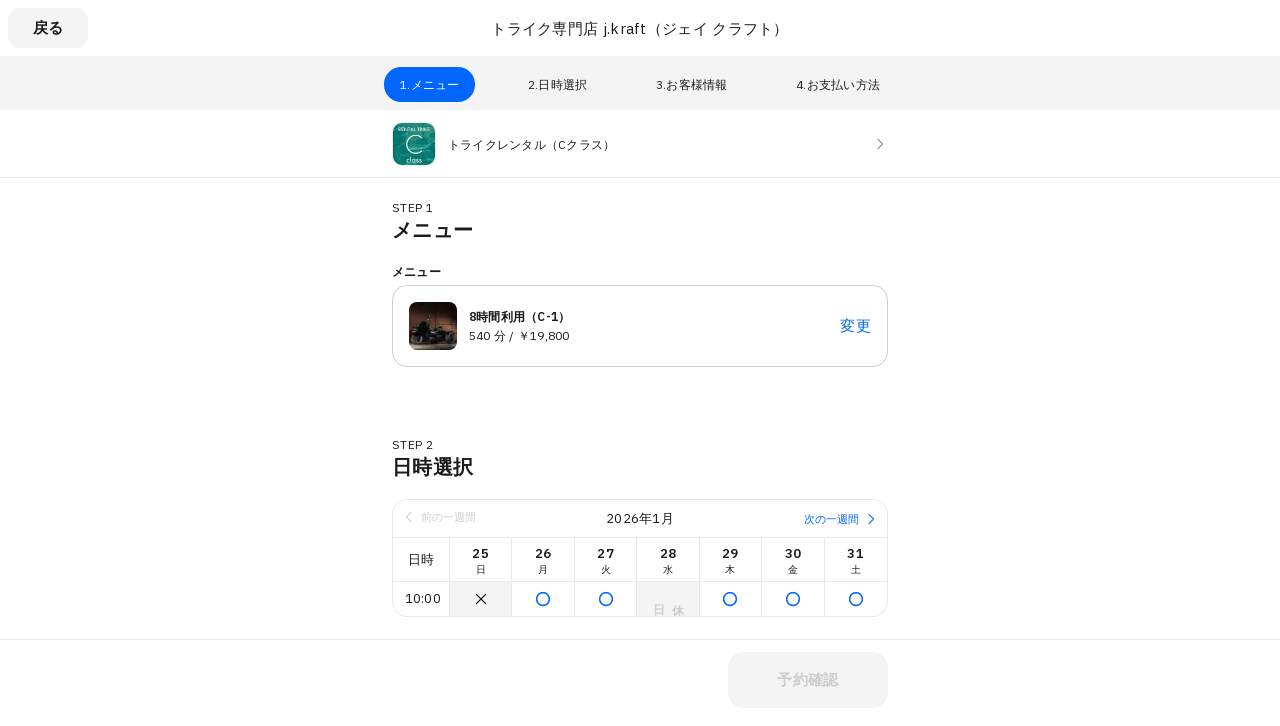

--- FILE ---
content_type: text/html; charset=utf-8
request_url: https://coubic.com/j-kraft/4546662/book/course_type?courseId=547950
body_size: 11428
content:
<!DOCTYPE html><html lang="ja"><head><meta charSet="utf-8"/><meta name="viewport" content="width=device-width, initial-scale=1.0, maximum-scale=1.0, user-scalable=no"/><title>トライクレンタル（Cクラス）</title><meta content="noindex, follow, noarchive" name="robots"/><meta name="keywords" content="予約, クービック, かんたん予約, ストアーズ, STORES"/><meta name="description" content="当店の人気レンタルメニューです。ビッグスクータートライクのレンタルです。 ※ヘルメットの着用義務はありませんが、安全のために着用を推奨しております。 オプション料金（現地払い） 【回送料】 草津市内（20km以内）5,400円..."/><meta property="og:site_name" content="トライクレンタル（Cクラス）"/><meta property="og:type" content="website"/><meta property="og:description" content="当店の人気レンタルメニューです。ビッグスクータートライクのレンタルです。 ※ヘルメットの着用義務はありませんが、安全のために着用を推奨しております。 オプション料金（現地払い） 【回送料】 草津市内（20km以内）5,400円..."/><meta property="og:image" content="https://coubic-images.s3.ap-northeast-1.amazonaws.com/resources/4546662/square_e1ecf8c2.jpg"/><meta name="twitter:card" content="summary"/><meta name="twitter:title" content="トライクレンタル（Cクラス）"/><meta name="twitter:description" content="当店の人気レンタルメニューです。ビッグスクータートライクのレンタルです。 ※ヘルメットの着用義務はありませんが、安全のために着用を推奨しております。 オプション料金（現地払い） 【回送料】 草津市内（20km以内）5,400円..."/><meta name="twitter:image" content="https://coubic-images.s3.ap-northeast-1.amazonaws.com/resources/4546662/square_e1ecf8c2.jpg"/><link href="https://coubic.com/j-kraft/4546662" rel="canonical"/><link rel="icon" type="imae/x-icon" href="https://coubic-images.s3.ap-northeast-1.amazonaws.com/favicon_images/image/1894/34adcc.png"/><link rel="shortcut icon" href="https://coubic-images.s3.ap-northeast-1.amazonaws.com/favicon_images/image/1894/34adcc.png"/><meta name="next-head-count" content="17"/><script>
    window.gtmDataLayer = window.gtmDataLayer || [];
    function gtag(){gtmDataLayer.push(arguments);}
  </script><script>
      (function(w,d,s,l,i){w[l]=w[l]||[];w[l].push({'gtm.start':new Date().getTime(),event:'gtm.js'});
      var f=d.getElementsByTagName(s)[0],j=d.createElement(s),dl=l!='dataLayer'?'&l='+l:'';j.async=true;
      j.src='https://www.googletagmanager.com/gtm.js?id='+i+dl+'&gtm_auth=CXsKrbmeizWaaDt3OQhenA&gtm_preview=env-2&gtm_cookies_win=x';
      f.parentNode.insertBefore(j,f);})(window,document,'script','gtmDataLayer','GTM-MHRX774');
      </script><script>
      (function(w,d,s,l,i){w[l]=w[l]||[];w[l].push({'gtm.start':new Date().getTime(),event:'gtm.js'});
      var f=d.getElementsByTagName(s)[0],j=d.createElement(s),dl=l!='dataLayer'?'&l='+l:'';j.async=true;
      j.src='https://www.googletagmanager.com/gtm.js?id='+i+dl+'&gtm_auth=ppK0fcQWXybVZcdICBq2MA&gtm_preview=env-2&gtm_cookies_win=x';
      f.parentNode.insertBefore(j,f);})(window,document,'script','gtmDataLayer','GTM-WS64FTM');
      </script><link rel="preconnect" href="https://fonts.gstatic.com" crossorigin /><link rel="preload" href="https://assets.coubic.com/_next/static/css/570c0758b269e9d0.css" as="style"/><link rel="stylesheet" href="https://assets.coubic.com/_next/static/css/570c0758b269e9d0.css" data-n-g=""/><link rel="preload" href="https://assets.coubic.com/_next/static/css/db093e4beda0daac.css" as="style"/><link rel="stylesheet" href="https://assets.coubic.com/_next/static/css/db093e4beda0daac.css" data-n-p=""/><link rel="preload" href="https://assets.coubic.com/_next/static/css/848a5ceed2039117.css" as="style"/><link rel="stylesheet" href="https://assets.coubic.com/_next/static/css/848a5ceed2039117.css" data-n-p=""/><noscript data-n-css=""></noscript><script defer="" nomodule="" src="https://assets.coubic.com/_next/static/chunks/polyfills-42372ed130431b0a.js"></script><script src="https://js.stripe.com/v3/" defer="" data-nscript="beforeInteractive"></script><script src="https://assets.coubic.com/_next/static/chunks/webpack-9f460e5477ea847a.js" defer=""></script><script src="https://assets.coubic.com/_next/static/chunks/framework-40461e51349ca8e7.js" defer=""></script><script src="https://assets.coubic.com/_next/static/chunks/main-dd2a2e756539b76b.js" defer=""></script><script src="https://assets.coubic.com/_next/static/chunks/pages/_app-e755416408010849.js" defer=""></script><script src="https://assets.coubic.com/_next/static/chunks/1664-f4497a47ed055eb5.js" defer=""></script><script src="https://assets.coubic.com/_next/static/chunks/2018-e861da6af028bec4.js" defer=""></script><script src="https://assets.coubic.com/_next/static/chunks/5159-22565a9ee296aa3a.js" defer=""></script><script src="https://assets.coubic.com/_next/static/chunks/3253-46c5343db8b01a93.js" defer=""></script><script src="https://assets.coubic.com/_next/static/chunks/9537-21f84dad8fa5d70f.js" defer=""></script><script src="https://assets.coubic.com/_next/static/chunks/4849-b6d51a92f9f98c57.js" defer=""></script><script src="https://assets.coubic.com/_next/static/chunks/5121-206fa7a132046be4.js" defer=""></script><script src="https://assets.coubic.com/_next/static/chunks/4567-7653f2fec6a441fd.js" defer=""></script><script src="https://assets.coubic.com/_next/static/chunks/6053-5a93322deac240e6.js" defer=""></script><script src="https://assets.coubic.com/_next/static/chunks/3883-f3270b2e7f57cca0.js" defer=""></script><script src="https://assets.coubic.com/_next/static/chunks/9291-27243bc53623d33f.js" defer=""></script><script src="https://assets.coubic.com/_next/static/chunks/8167-164e536193553720.js" defer=""></script><script src="https://assets.coubic.com/_next/static/chunks/5993-5a54d4fa98576db7.js" defer=""></script><script src="https://assets.coubic.com/_next/static/chunks/pages/%5BpublicId%5D/%5Bresource_id%5D/book/course_type/%5B%5B...slug%5D%5D-75f507c912b3ea8c.js" defer=""></script><script src="https://assets.coubic.com/_next/static/9JO1dkN7Jd_rluIgYm52I/_buildManifest.js" defer=""></script><script src="https://assets.coubic.com/_next/static/9JO1dkN7Jd_rluIgYm52I/_ssgManifest.js" defer=""></script><style data-href="https://fonts.googleapis.com/css2?family=IBM+Plex+Sans:wght@400;600&display=swap">@font-face{font-family:'IBM Plex Sans';font-style:normal;font-weight:400;font-stretch:normal;font-display:swap;src:url(https://fonts.gstatic.com/l/font?kit=zYXGKVElMYYaJe8bpLHnCwDKr932-G7dytD-Dmu1swZSAXcomDVmadSD6llzAw&skey=db4d85f0f9937532&v=v23) format('woff')}@font-face{font-family:'IBM Plex Sans';font-style:normal;font-weight:600;font-stretch:normal;font-display:swap;src:url(https://fonts.gstatic.com/l/font?kit=zYXGKVElMYYaJe8bpLHnCwDKr932-G7dytD-Dmu1swZSAXcomDVmadSDNF5zAw&skey=db4d85f0f9937532&v=v23) format('woff')}@font-face{font-family:'IBM Plex Sans';font-style:normal;font-weight:400;font-stretch:100%;font-display:swap;src:url(https://fonts.gstatic.com/s/ibmplexsans/v23/zYXzKVElMYYaJe8bpLHnCwDKr932-G7dytD-Dmu1syxTKYbSB4ZhRNU.woff2) format('woff2');unicode-range:U+0460-052F,U+1C80-1C8A,U+20B4,U+2DE0-2DFF,U+A640-A69F,U+FE2E-FE2F}@font-face{font-family:'IBM Plex Sans';font-style:normal;font-weight:400;font-stretch:100%;font-display:swap;src:url(https://fonts.gstatic.com/s/ibmplexsans/v23/zYXzKVElMYYaJe8bpLHnCwDKr932-G7dytD-Dmu1syxaKYbSB4ZhRNU.woff2) format('woff2');unicode-range:U+0301,U+0400-045F,U+0490-0491,U+04B0-04B1,U+2116}@font-face{font-family:'IBM Plex Sans';font-style:normal;font-weight:400;font-stretch:100%;font-display:swap;src:url(https://fonts.gstatic.com/s/ibmplexsans/v23/zYXzKVElMYYaJe8bpLHnCwDKr932-G7dytD-Dmu1syxdKYbSB4ZhRNU.woff2) format('woff2');unicode-range:U+0370-0377,U+037A-037F,U+0384-038A,U+038C,U+038E-03A1,U+03A3-03FF}@font-face{font-family:'IBM Plex Sans';font-style:normal;font-weight:400;font-stretch:100%;font-display:swap;src:url(https://fonts.gstatic.com/s/ibmplexsans/v23/zYXzKVElMYYaJe8bpLHnCwDKr932-G7dytD-Dmu1syxRKYbSB4ZhRNU.woff2) format('woff2');unicode-range:U+0102-0103,U+0110-0111,U+0128-0129,U+0168-0169,U+01A0-01A1,U+01AF-01B0,U+0300-0301,U+0303-0304,U+0308-0309,U+0323,U+0329,U+1EA0-1EF9,U+20AB}@font-face{font-family:'IBM Plex Sans';font-style:normal;font-weight:400;font-stretch:100%;font-display:swap;src:url(https://fonts.gstatic.com/s/ibmplexsans/v23/zYXzKVElMYYaJe8bpLHnCwDKr932-G7dytD-Dmu1syxQKYbSB4ZhRNU.woff2) format('woff2');unicode-range:U+0100-02BA,U+02BD-02C5,U+02C7-02CC,U+02CE-02D7,U+02DD-02FF,U+0304,U+0308,U+0329,U+1D00-1DBF,U+1E00-1E9F,U+1EF2-1EFF,U+2020,U+20A0-20AB,U+20AD-20C0,U+2113,U+2C60-2C7F,U+A720-A7FF}@font-face{font-family:'IBM Plex Sans';font-style:normal;font-weight:400;font-stretch:100%;font-display:swap;src:url(https://fonts.gstatic.com/s/ibmplexsans/v23/zYXzKVElMYYaJe8bpLHnCwDKr932-G7dytD-Dmu1syxeKYbSB4Zh.woff2) format('woff2');unicode-range:U+0000-00FF,U+0131,U+0152-0153,U+02BB-02BC,U+02C6,U+02DA,U+02DC,U+0304,U+0308,U+0329,U+2000-206F,U+20AC,U+2122,U+2191,U+2193,U+2212,U+2215,U+FEFF,U+FFFD}@font-face{font-family:'IBM Plex Sans';font-style:normal;font-weight:600;font-stretch:100%;font-display:swap;src:url(https://fonts.gstatic.com/s/ibmplexsans/v23/zYXzKVElMYYaJe8bpLHnCwDKr932-G7dytD-Dmu1syxTKYbSB4ZhRNU.woff2) format('woff2');unicode-range:U+0460-052F,U+1C80-1C8A,U+20B4,U+2DE0-2DFF,U+A640-A69F,U+FE2E-FE2F}@font-face{font-family:'IBM Plex Sans';font-style:normal;font-weight:600;font-stretch:100%;font-display:swap;src:url(https://fonts.gstatic.com/s/ibmplexsans/v23/zYXzKVElMYYaJe8bpLHnCwDKr932-G7dytD-Dmu1syxaKYbSB4ZhRNU.woff2) format('woff2');unicode-range:U+0301,U+0400-045F,U+0490-0491,U+04B0-04B1,U+2116}@font-face{font-family:'IBM Plex Sans';font-style:normal;font-weight:600;font-stretch:100%;font-display:swap;src:url(https://fonts.gstatic.com/s/ibmplexsans/v23/zYXzKVElMYYaJe8bpLHnCwDKr932-G7dytD-Dmu1syxdKYbSB4ZhRNU.woff2) format('woff2');unicode-range:U+0370-0377,U+037A-037F,U+0384-038A,U+038C,U+038E-03A1,U+03A3-03FF}@font-face{font-family:'IBM Plex Sans';font-style:normal;font-weight:600;font-stretch:100%;font-display:swap;src:url(https://fonts.gstatic.com/s/ibmplexsans/v23/zYXzKVElMYYaJe8bpLHnCwDKr932-G7dytD-Dmu1syxRKYbSB4ZhRNU.woff2) format('woff2');unicode-range:U+0102-0103,U+0110-0111,U+0128-0129,U+0168-0169,U+01A0-01A1,U+01AF-01B0,U+0300-0301,U+0303-0304,U+0308-0309,U+0323,U+0329,U+1EA0-1EF9,U+20AB}@font-face{font-family:'IBM Plex Sans';font-style:normal;font-weight:600;font-stretch:100%;font-display:swap;src:url(https://fonts.gstatic.com/s/ibmplexsans/v23/zYXzKVElMYYaJe8bpLHnCwDKr932-G7dytD-Dmu1syxQKYbSB4ZhRNU.woff2) format('woff2');unicode-range:U+0100-02BA,U+02BD-02C5,U+02C7-02CC,U+02CE-02D7,U+02DD-02FF,U+0304,U+0308,U+0329,U+1D00-1DBF,U+1E00-1E9F,U+1EF2-1EFF,U+2020,U+20A0-20AB,U+20AD-20C0,U+2113,U+2C60-2C7F,U+A720-A7FF}@font-face{font-family:'IBM Plex Sans';font-style:normal;font-weight:600;font-stretch:100%;font-display:swap;src:url(https://fonts.gstatic.com/s/ibmplexsans/v23/zYXzKVElMYYaJe8bpLHnCwDKr932-G7dytD-Dmu1syxeKYbSB4Zh.woff2) format('woff2');unicode-range:U+0000-00FF,U+0131,U+0152-0153,U+02BB-02BC,U+02C6,U+02DA,U+02DC,U+0304,U+0308,U+0329,U+2000-206F,U+20AC,U+2122,U+2191,U+2193,U+2212,U+2215,U+FEFF,U+FFFD}</style></head><body><noscript><iframe src="https://www.googletagmanager.com/ns.html?id=GTM-MHRX774&amp;gtm_auth=CXsKrbmeizWaaDt3OQhenA&amp;gtm_preview=env-2&amp;gtm_cookies_win=x" height="0" width="0" style="display:none;visibility:hidden"></iframe></noscript><noscript><iframe src="https://www.googletagmanager.com/ns.html?id=GTM-WS64FTM&amp;gtm_auth=ppK0fcQWXybVZcdICBq2MA&amp;gtm_preview=env-2&amp;gtm_cookies_win=x" height="0" width="0" style="display:none;visibility:hidden"></iframe></noscript><div id="__next"><meta name="viewport" content="width=device-width, initial-scale=1.0, maximum-scale=1.0, user-scalable=no"/><div class="z-9 w-0 h-0 fixed bottom-0 left-0 z-9 flex justify-center items-center transition bg-[#fffffff5] backdrop-blur-[10px] overflow-hidden pointer-events-none"><div class="RSLoadingOverlay_icon-wrapper__iH552"><svg xmlns="http://www.w3.org/2000/svg" fill="#0A0A0A" viewBox="0 0 48 48" width="56" height="56" class="fill-gray-50 transition opacity-100"><path d="M35.667 12.333c-.586.586-1.53.579-2.172.054A14.94 14.94 0 0 0 24 9C15.716 9 9 15.716 9 24c0 3.603 1.27 6.909 3.387 9.495.525.641.532 1.587-.054 2.172s-1.541.59-2.076-.042A17.93 17.93 0 0 1 6 24c0-9.941 8.059-18 18-18 4.431 0 8.488 1.601 11.625 4.257.632.535.628 1.49.042 2.076"></path></svg></div></div><div style="display:none"><?xml version="1.0" encoding="utf-8"?><svg xmlns="http://www.w3.org/2000/svg" xmlns:xlink="http://www.w3.org/1999/xlink"><symbol viewBox="0 0 19 24" id="account" xmlns="http://www.w3.org/2000/svg"><defs><style>.aaa{fill:#becddc;}.aaa,.aab{stroke:#2d3237;stroke-linecap:round;stroke-linejoin:round;stroke-miterlimit:10;stroke-width:2px;}.aab{fill:#fff;}</style></defs><g transform="translate(1 1)"><path class="aaa" d="M17,8A8.318,8.318,0,0,0,8.5,0,8.318,8.318,0,0,0,0,8Z" transform="translate(0 14)"/><path class="aab" d="M5.5,0h0A5.5,5.5,0,0,0,0,5.5H0A5.5,5.5,0,0,0,5.5,11h0A5.5,5.5,0,0,0,11,5.5h0A5.5,5.5,0,0,0,5.5,0Z" transform="translate(3)"/></g></symbol><symbol viewBox="0 0 24 24" id="area-pin" xmlns="http://www.w3.org/2000/svg"><g fill-rule="evenodd"><path d="M12 2C7.453 2 5 5.606 5 9c0 2.413 1.54 5.125 4.707 8.293L12 19.586l2.293-2.293C17.46 14.125 19 11.413 19 9c0-3.394-2.453-7-7-7m-1.374 19.04l-2.333-2.333C4.682 15.096 3 12.012 3 9c0-4.424 3.366-9 9-9s9 4.576 9 9c0 3.012-1.682 6.096-5.293 9.707l-2.333 2.333c2.651.155 4.626.75 4.626 1.46 0 .829-2.687 1.5-6 1.5s-6-.671-6-1.5c0-.71 1.975-1.305 4.626-1.46zM12 7c1.103 0 2 .897 2 2s-.897 2-2 2-2-.897-2-2 .897-2 2-2zm0 6c2.206 0 4-1.794 4-4s-1.794-4-4-4-4 1.794-4 4 1.794 4 4 4z"/></g></symbol><symbol viewBox="0 0 24 24" id="area-station" xmlns="http://www.w3.org/2000/svg"><g fill-rule="evenodd"><path d="M17 21H7l1-1h8l1 1zM3 16V6c0-2.43 1.57-4 4-4h10c2.43 0 4 1.57 4 4v10c0 1.439-.561 2-2 2H5c-1.439 0-2-.561-2-2zm20 0c0 2.542-1.458 4-4 4h-.5l4 4H20l-1-1H5l-1 1H1.5l4-4H5c-2.542 0-4-1.458-4-4V6c0-3.533 2.467-6 6-6h10c3.533 0 6 2.467 6 6v10zM6.5 13a1.5 1.5 0 1 0-.001 2.999A1.5 1.5 0 0 0 6.5 13zm11 0a1.5 1.5 0 1 0-.001 2.999A1.5 1.5 0 0 0 17.5 13z"/><path d="M7 10h10V6H7v4zm0 2h10c1.215 0 2-.785 2-2V6c0-1.215-.785-2-2-2H7c-1.215 0-2 .785-2 2v4c0 1.215.785 2 2 2z"/></g></symbol><symbol viewBox="0 0 6.716 11.228" id="arrow-right" xmlns="http://www.w3.org/2000/svg"><path class="ada" d="M1337.33,5013.228h0l-1.1-1.1,4.511-4.511-4.511-4.511,1.1-1.1,5.614,5.614-5.614,5.614Z" transform="translate(-1336.228 -5002)"/></symbol><symbol viewBox="0 0 22 24" id="calendar" xmlns="http://www.w3.org/2000/svg"><path d="M5.66671 1C5.66671 0.447715 6.11442 0 6.66671 0C7.21899 0 7.66671 0.447715 7.66671 1V2H14.3334V1C14.3334 0.447715 14.7811 0 15.3334 0C15.8857 0 16.3334 0.447715 16.3334 1V2H19.3334C20.622 2 21.6667 3.04467 21.6667 4.33333V5.33333C21.6667 5.88562 21.219 6.33333 20.6667 6.33333C20.1144 6.33333 19.6667 5.88562 19.6667 5.33333V4.33333C19.6667 4.14924 19.5175 4 19.3334 4H16.3334V5C16.3334 5.55229 15.8857 6 15.3334 6C14.7811 6 14.3334 5.55229 14.3334 5V4H7.66671V5C7.66671 5.55229 7.21899 6 6.66671 6C6.11442 6 5.66671 5.55229 5.66671 5V4H2.66671C2.48261 4 2.33337 4.14924 2.33337 4.33333V7.66667C2.33337 7.85076 2.48261 8 2.66671 8H19.3334C20.622 8 21.6667 9.04467 21.6667 10.3333V21.6667C21.6667 22.9553 20.622 24 19.3334 24H2.66671C1.37804 24 0.333374 22.9553 0.333374 21.6667V12.6667C0.333374 12.1144 0.781089 11.6667 1.33337 11.6667C1.88566 11.6667 2.33337 12.1144 2.33337 12.6667V21.6667C2.33337 21.8508 2.48261 22 2.66671 22H19.3334C19.5175 22 19.6667 21.8508 19.6667 21.6667V10.3333C19.6667 10.1492 19.5175 10 19.3334 10H2.66671C1.37804 10 0.333374 8.95533 0.333374 7.66667V4.33333C0.333374 3.04467 1.37804 2 2.66671 2H5.66671V1Z"/><path d="M6.33337 12.6667C5.59699 12.6667 5.00004 13.2636 5.00004 14C5.00004 14.7364 5.59699 15.3333 6.33337 15.3333C7.06975 15.3333 7.66671 14.7364 7.66671 14C7.66671 13.2636 7.06975 12.6667 6.33337 12.6667Z"/><path d="M5.00004 18C5.00004 17.2636 5.59699 16.6667 6.33337 16.6667C7.06975 16.6667 7.66671 17.2636 7.66671 18C7.66671 18.7364 7.06975 19.3333 6.33337 19.3333C5.59699 19.3333 5.00004 18.7364 5.00004 18Z"/><path d="M9.66671 14C9.66671 13.2636 10.2637 12.6667 11 12.6667C11.7364 12.6667 12.3334 13.2636 12.3334 14C12.3334 14.7364 11.7364 15.3333 11 15.3333C10.2637 15.3333 9.66671 14.7364 9.66671 14Z"/><path d="M11 16.6667C10.2637 16.6667 9.66671 17.2636 9.66671 18C9.66671 18.7364 10.2637 19.3333 11 19.3333C11.7364 19.3333 12.3334 18.7364 12.3334 18C12.3334 17.2636 11.7364 16.6667 11 16.6667Z"/><path d="M14.3334 14C14.3334 13.2636 14.9303 12.6667 15.6667 12.6667C16.4031 12.6667 17 13.2636 17 14C17 14.7364 16.4031 15.3333 15.6667 15.3333C14.9303 15.3333 14.3334 14.7364 14.3334 14Z"/><path d="M15.6667 16.6667C14.9303 16.6667 14.3334 17.2636 14.3334 18C14.3334 18.7364 14.9303 19.3333 15.6667 19.3333C16.4031 19.3333 17 18.7364 17 18C17 17.2636 16.4031 16.6667 15.6667 16.6667Z"/></symbol><symbol viewBox="0 0 13.916 13.916" id="calendar-ng" xmlns="http://www.w3.org/2000/svg"><path d="M14.58,14.877,13.457,16l-5.84-5.84L1.777,16,.664,14.877,6.5,9.037.664,3.2,1.777,2.084l5.84,5.84,5.84-5.84L14.58,3.2,8.74,9.037Z" transform="translate(-0.664 -2.084)"/></symbol><symbol viewBox="0 0 22 22" id="calendar-ok" xmlns="http://www.w3.org/2000/svg"><text transform="translate(22 19)" font-size="22" font-family="HiraginoSans-W6, Hiragino Sans"><tspan x="-22" y="0">◎</tspan></text></symbol><symbol viewBox="0 0 24 24" id="call_to_action_heart" xmlns="http://www.w3.org/2000/svg"><g fill-rule="evenodd"><path d="M0 0h16v16H0z"/><path stroke="#FF6469" stroke-linejoin="round" stroke-width="2" d="M17.5 3C14.463 3 12 5.431 12 8.429 12 5.43 9.537 3 6.5 3S1 5.431 1 8.429c0 2.714 1.671 5.482 3.132 7.238C6.935 19.039 12 22 12 22s5.065-2.961 7.868-6.333C21.328 13.91 23 11.143 23 8.429 23 5.43 20.537 3 17.5 3"/></g></symbol><symbol viewBox="0 0 24 24" id="call_to_action_phone" xmlns="http://www.w3.org/2000/svg"><defs><path id="aia" d="M0 0h24v24H0z"/></defs><g fill-rule="evenodd"><mask id="aib"><use xlink:href="#aia"/></mask><path d="M6.185 0C5.282 0 4.43.353 3.789.993l-.771.772C-.922 5.7-1.016 12.162 2.807 16.17a147.747 147.747 0 0 0 5.009 5.005A10.225 10.225 0 0 0 14.898 24a10.31 10.31 0 0 0 7.336-3.036l.772-.771a3.375 3.375 0 0 0 .924-3.078 3.38 3.38 0 0 0-2.062-2.466l-3.745-1.496a3.382 3.382 0 0 0-1.26-.243c-.907 0-1.758.353-2.4.993l-1.41 1.409a26.421 26.421 0 0 1-4.378-4.375l1.41-1.409a3.384 3.384 0 0 0 .75-3.655L9.339 2.131A3.378 3.378 0 0 0 6.185 0m0 2c.539 0 1.069.312 1.294.874l1.498 3.742a1.386 1.386 0 0 1-.308 1.498l-2.07 2.067a.93.93 0 0 0-.1 1.203 28.484 28.484 0 0 0 6.107 6.1c.16.119.35.176.539.176a.942.942 0 0 0 .665-.276l2.069-2.067a1.39 1.39 0 0 1 1.499-.307l3.746 1.496a1.389 1.389 0 0 1 .467 2.272l-.772.772A8.364 8.364 0 0 1 14.898 22a8.235 8.235 0 0 1-5.701-2.273 144.667 144.667 0 0 1-4.941-4.937c-3.112-3.262-3.012-8.425.177-11.611l.773-.772C5.483 2.13 5.835 2 6.185 2" mask="url(#aib)"/></g></symbol><symbol viewBox="0 0 24 24" id="call_to_action_schedule" xmlns="http://www.w3.org/2000/svg"><g fill-rule="evenodd"><path d="M22 20c0 1.103-.896 2-2 2H4c-1.104 0-2-.897-2-2V10h20v10zM2 6c0-1.103.896-2 2-2h2v1c0 .55.45 1 1 1s1-.45 1-1V4h8v1c0 .55.45 1 1 1s1-.45 1-1V4h2c1.104 0 2 .897 2 2v2H2V6zm18-4h-2V1c0-.55-.45-1-1-1s-1 .45-1 1v1H8V1c0-.55-.45-1-1-1S6 .45 6 1v1H4a4 4 0 0 0-4 4v14a4 4 0 0 0 4 4h16a4 4 0 0 0 4-4V6a4 4 0 0 0-4-4z"/><path d="M7.757 14.5a1 1 0 0 1 1.415 0l2.12 2.121 3.536-3.535a1 1 0 1 1 1.415 1.414L12 18.742a1 1 0 0 1-1.414 0l-2.829-2.828a1 1 0 0 1 0-1.414z"/></g></symbol><symbol viewBox="0 0 12.982 10.006" id="checkmark" xmlns="http://www.w3.org/2000/svg"><path id="akcheckmark" class="akcls-1" d="M11.519,0,4.234,7.1,1.442,4.432,0,5.9l4.191,4.1h.018l8.773-8.565Z"/></symbol><symbol viewBox="0 0 24 24" id="close" xmlns="http://www.w3.org/2000/svg"><g fill-rule="evenodd"><path d="M23.338.71a1.5 1.5 0 0 1 0 2.122L2.832 23.338a1.5 1.5 0 0 1-2.121-2.121L21.217.71a1.5 1.5 0 0 1 2.121 0z"/><path d="M23.338 23.338a1.5 1.5 0 0 0 0-2.121L2.832.71A1.5 1.5 0 0 0 .711 2.832l20.506 20.506a1.5 1.5 0 0 0 2.121 0z"/></g></symbol><symbol viewBox="0 0 20 20" id="descend-gr" xmlns="http://www.w3.org/2000/svg"><path fill-rule="evenodd" d="M10 14.583c-.32 0-.64-.121-.884-.366L2.449 7.551a1.252 1.252 0 0 1 0-1.769 1.252 1.252 0 0 1 1.769 0L10 11.566l5.783-5.784a1.252 1.252 0 0 1 1.768 0c.487.489.487 1.28 0 1.769l-6.667 6.666a1.246 1.246 0 0 1-.884.366"/></symbol><symbol viewBox="0 0 20 20" id="external-link" xmlns="http://www.w3.org/2000/svg"><path d="M8.54169 2.91666C8.88687 2.91666 9.16669 3.19648 9.16669 3.54166C9.16669 3.88683 8.88687 4.16666 8.54169 4.16666H5.41669C4.72633 4.16666 4.16669 4.7263 4.16669 5.41666V14.5833C4.16669 15.2737 4.72633 15.8333 5.41669 15.8333H14.5834C15.2737 15.8333 15.8334 15.2737 15.8334 14.5833V11.4583C15.8334 11.1131 16.1132 10.8333 16.4584 10.8333C16.8035 10.8333 17.0834 11.1131 17.0834 11.4583V14.5833C17.0834 15.964 15.9641 17.0833 14.5834 17.0833H5.41669C4.03598 17.0833 2.91669 15.964 2.91669 14.5833V5.41666C2.91669 4.03594 4.03598 2.91666 5.41669 2.91666H8.54169Z"/><path d="M11.875 2.91666C11.5298 2.91666 11.25 3.19648 11.25 3.54166C11.25 3.88683 11.5298 4.16666 11.875 4.16666H14.9495L9.55808 9.55805C9.314 9.80213 9.314 10.1979 9.55808 10.4419C9.80216 10.686 10.1979 10.686 10.442 10.4419L15.8334 5.05054V8.12499C15.8334 8.47017 16.1132 8.74999 16.4584 8.74999C16.8035 8.74999 17.0834 8.47017 17.0834 8.12499V3.54166C17.0834 3.19648 16.8035 2.91666 16.4584 2.91666H11.875Z"/></symbol><symbol viewBox="0 0 16 28" id="facebook" xmlns="http://www.w3.org/2000/svg"><path d="M14.984 0.187v4.125h-2.453c-1.922 0-2.281 0.922-2.281 2.25v2.953h4.578l-0.609 4.625h-3.969v11.859h-4.781v-11.859h-3.984v-4.625h3.984v-3.406c0-3.953 2.422-6.109 5.953-6.109 1.687 0 3.141 0.125 3.563 0.187z"/></symbol><symbol viewBox="0 0 24 24" id="globalnav-menu" xmlns="http://www.w3.org/2000/svg"><g fill-rule="evenodd"><path d="M1.5 2h21a1.5 1.5 0 0 1 0 3h-21a1.5 1.5 0 0 1 0-3zM1.5 10.5h21a1.5 1.5 0 0 1 0 3h-21a1.5 1.5 0 0 1 0-3zM1.5 19h21a1.5 1.5 0 0 1 0 3h-21a1.5 1.5 0 0 1 0-3z"/></g></symbol><symbol viewBox="0 0 36 28" id="google-plus" xmlns="http://www.w3.org/2000/svg"><path d="M22.453 14.266c0 6.547-4.391 11.188-11 11.188-6.328 0-11.453-5.125-11.453-11.453s5.125-11.453 11.453-11.453c3.094 0 5.672 1.125 7.672 3l-3.109 2.984c-0.844-0.812-2.328-1.766-4.562-1.766-3.906 0-7.094 3.234-7.094 7.234s3.187 7.234 7.094 7.234c4.531 0 6.234-3.266 6.5-4.937h-6.5v-3.938h10.813c0.109 0.578 0.187 1.156 0.187 1.906zM36 12.359v3.281h-3.266v3.266h-3.281v-3.266h-3.266v-3.281h3.266v-3.266h3.281v3.266h3.266z"/></symbol><symbol viewBox="0 0 20.13 18.413" id="heart" xmlns="http://www.w3.org/2000/svg"><path id="asHeart" class="ascls-1" d="M16.706,1.474a4.871,4.871,0,0,0-6.934,0l-.682.682-.682-.682A4.9,4.9,0,0,0,1.474,8.408L9.09,16.024l7.616-7.616a4.871,4.871,0,0,0,0-6.934" transform="translate(0.975 0.975)"/></symbol><symbol viewBox="0 0 20.13 18.413" id="heart-outline" xmlns="http://www.w3.org/2000/svg"><path id="arHeart" class="arcls-1" d="M16.706,1.474a4.871,4.871,0,0,0-6.934,0l-.682.682-.682-.682A4.9,4.9,0,0,0,1.474,8.408L9.09,16.024l7.616-7.616a4.871,4.871,0,0,0,0-6.934" transform="translate(0.975 0.975)"/></symbol><symbol viewBox="0 0 22.146 21.114" id="home" xmlns="http://www.w3.org/2000/svg"><defs><style>.atcls-1 {
        fill: #fff;
      }.atcls-1, .atcls-2 {
        stroke: #2d3237;
        stroke-miterlimit: 10;
        stroke-width: 2px;
      }.atcls-2 {
        fill: #becddc;
      }</style></defs><g id="atCalendar" transform="translate(-1.084 1.114)"><rect id="atRectangle_159" data-name="Rectangle 159" class="atcls-1" width="17" height="12" rx="1" transform="translate(3 7)"/><path id="atRectangle_159-2" data-name="Rectangle 159" class="atcls-2" d="M10.392.1a1,1,0,0,1,1.172,0L21.617,7.371c.177.128.022.607-.2.607H2.59A1,1,0,0,1,2,6.167Z" transform="translate(0.52 0.023)"/></g></symbol><symbol viewBox="0 0 32 32" id="line" xmlns="http://www.w3.org/2000/svg"><path d="M25.82 13.151c0.465 0 0.84 0.38 0.84 0.841 0 0.46-0.375 0.84-0.84 0.84h-2.34v1.5h2.34c0.465 0 0.84 0.377 0.84 0.84 0 0.459-0.375 0.839-0.84 0.839h-3.181c-0.46 0-0.836-0.38-0.836-0.839v-6.361c0-0.46 0.376-0.84 0.84-0.84h3.181c0.461 0 0.836 0.38 0.836 0.84 0 0.465-0.375 0.84-0.84 0.84h-2.34v1.5h2.34zM20.68 17.172c0 0.36-0.232 0.68-0.576 0.795-0.085 0.028-0.177 0.041-0.265 0.041-0.281 0-0.521-0.12-0.68-0.333l-3.257-4.423v3.92c0 0.459-0.372 0.839-0.841 0.839-0.461 0-0.835-0.38-0.835-0.839v-6.361c0-0.36 0.231-0.68 0.573-0.793 0.080-0.031 0.181-0.044 0.259-0.044 0.26 0 0.5 0.139 0.66 0.339l3.283 4.44v-3.941c0-0.46 0.376-0.84 0.84-0.84 0.46 0 0.84 0.38 0.84 0.84v6.361zM13.025 17.172c0 0.459-0.376 0.839-0.841 0.839-0.46 0-0.836-0.38-0.836-0.839v-6.361c0-0.46 0.376-0.84 0.84-0.84 0.461 0 0.837 0.38 0.837 0.84v6.361zM9.737 18.011h-3.181c-0.46 0-0.84-0.38-0.84-0.839v-6.361c0-0.46 0.38-0.84 0.84-0.84 0.464 0 0.84 0.38 0.84 0.84v5.521h2.341c0.464 0 0.839 0.377 0.839 0.84 0 0.459-0.376 0.839-0.839 0.839zM32 13.752c0-7.161-7.18-12.989-16-12.989s-16 5.828-16 12.989c0 6.415 5.693 11.789 13.38 12.811 0.521 0.109 1.231 0.344 1.411 0.787 0.16 0.401 0.105 1.021 0.051 1.44l-0.219 1.36c-0.060 0.401-0.32 1.581 1.399 0.86 1.721-0.719 9.221-5.437 12.581-9.3 2.299-2.519 3.397-5.099 3.397-7.957z"/></symbol><symbol id="logo-brand-stores" viewBox="0 0 136 32" style="enable-background:new 0 0 136 32" xml:space="preserve" xmlns="http://www.w3.org/2000/svg"><defs><style type="text/css">.avst0 { fill: #3D4C66; }</style><linearGradient id="avSVG_ICON_COLOR_1" gradientUnits="userSpaceOnUse" x1="12.8953" y1="810.176" x2="12.8953" y2="841.824" gradientTransform="matrix(1 0 0 1 0 -810)"><stop offset="0" style="stop-color:#00A2D9"/><stop offset="9.000000e-02" style="stop-color:#00AED9"/><stop offset="0.14" style="stop-color:#00B6D9"/><stop offset="0.18" style="stop-color:#0CB6D9"/><stop offset="0.25" style="stop-color:#2BB7D9"/><stop offset="0.34" style="stop-color:#5DB9D9"/><stop offset="0.45" style="stop-color:#A1BBD9"/><stop offset="0.54" style="stop-color:#D9BDD9"/><stop offset="0.71" style="stop-color:#FBB0B7"/><stop offset="0.77" style="stop-color:#FAA3AB"/><stop offset="0.87" style="stop-color:#F8808D"/><stop offset="0.99" style="stop-color:#F65163"/></linearGradient></defs><g id="avLayer_2_1_"><g id="avlogo"><path class="avst0" d="M116.3,22.3c0,0.9-0.3,1.4-1.1,1.5c-0.8,0.1-1.5,0.1-2.3,0l-0.3-1.5c0.6,0,1.2,0.1,1.8,0    c0.3,0,0.4-0.2,0.4-0.4V17h-5.6v-1.3h5.6c-0.7-0.6-1.5-1.2-2.3-1.6l1-0.9c0.7,0.4,1.3,0.8,1.9,1.3c0.7-0.5,1.3-1,1.9-1.6h-6.1    v-1.3h8.1l1,0.7c-1.2,1.1-2.4,2.1-3.8,3.1c0.2,0.2,0.5,0.5,0.5,0.5h3.8l0.9,0.2c-0.8,1.3-1.6,2.6-2.6,3.8l-1.6-0.5    c0.7-0.7,1.3-1.4,1.8-2.2h-2.9v5.1H116.3z"/><path class="avst0" d="M127.1,23.9h-1.5v-5.4c-0.9,0.1-1.7,0.2-2.3,0.2l-0.3-1.4h0.9c0.4-0.5,0.8-1,1.2-1.5c-0.6-0.7-1.3-1.3-2-1.9    l0.8-1c0.1,0.1,0.3,0.2,0.4,0.3c0.5-0.7,0.9-1.4,1.3-2.1l1.3,0.6c-0.5,0.8-1.1,1.6-1.7,2.4c0.2,0.2,0.4,0.4,0.6,0.6    c0.6-0.8,1.1-1.6,1.6-2.4l1.3,0.6c-1,1.5-2,2.9-3.2,4.2l2-0.1c-0.2-0.4-0.5-0.7-0.7-1.1l1.1-0.6c0.1,0.2,0.3,0.4,0.4,0.5    c1-1.4,1.7-3.1,2-4.8l1.5,0.3c-0.1,0.7-0.3,1.3-0.5,2h4.3c-0.1,6-0.4,9.3-0.9,10.1c-0.2,0.3-0.6,0.4-1.1,0.4c-0.4,0-1.2,0-1.6,0    l-0.2-1.5c0.4,0,1.1,0.1,1.5,0c0.2,0,0.3,0,0.4-0.2c0.2-0.4,0.5-2.7,0.5-7.4h-3.3c-0.3,0.7-0.7,1.3-1.1,1.9l-1.3-0.6    c0.5,0.7,0.8,1.4,1.1,2.1c-0.4,0.2-0.8,0.4-1.2,0.6c-0.1-0.2-0.1-0.4-0.2-0.6c-0.3,0-0.7,0.1-1.1,0.1V23.9z M125.2,19.5    c-0.2,1.2-0.6,2.4-1.1,3.6c0,0-0.1,0-1.2-0.5c0.5-1,0.9-2.2,1.1-3.3L125.2,19.5z M128.7,19.1c0.4,0.9,0.7,1.8,1,2.8    c-0.5,0.2-0.9,0.3-1.3,0.5c-0.2-1-0.5-1.9-0.9-2.8L128.7,19.1z M131,16.7c1,0.8,1.8,1.8,2.4,3l-1.3,0.9c-0.5-1.1-1.3-2.1-2.2-3    L131,16.7z"/><path id="avst1" d="M16.5,0.3C11.7,2,7.6,5,4.5,9.1c-7.3,8.9-5.3,16.7,8.9,15.1c7.3-0.7,4.4-9.5-1.9-4.9    C3,25.5,6.1,36.1,16.8,30c10.9-6.1,13.6-22.1-4.9-18.6c-4.7,1-4,6.8,0.6,5.9c3.2-0.7,7.4-5.6,7.4-9.3c0-2.3-1.4-3.3-2.5-2.7    c-0.6,0.3-0.8,1.1-0.5,1.7c0.1,0.2,0.3,0.4,0.5,0.5c1.2,0.6-0.6,4.7-4.3,7.2c-1.7,1-2.6-0.6-0.5-0.9c8.2-1.5,11.1,1.2,9.9,5.4    c-1.3,4.1-4.3,7.4-8.1,9.1c-6.6,3-6.6-2.9-1.7-7.2c2.2-1.9,3.5,0,1.4,0.4C9.8,22.3-1,23.1,4.6,13.3c3.3-5.8,8.8-9.5,12.9-10.7    C19.1,2.2,18.6-0.4,16.5,0.3z"/><path class="avst0" d="M46.3,14.1h-3.9v-2.5h10.5v2.5H49V24h-2.8v-9.9H46.3z"/><path class="avst0" d="M53.8,17.8L53.8,17.8c0-3.6,2.8-6.4,6.6-6.4s6.6,2.8,6.6,6.4l0,0c0,3.5-2.8,6.4-6.6,6.4S53.8,21.3,53.8,17.8z     M64.1,17.8L64.1,17.8c0-2.1-1.6-3.9-3.8-3.9s-3.7,1.7-3.7,3.9l0,0c0,2.1,1.6,3.9,3.8,3.9C62.6,21.6,64.1,19.9,64.1,17.8z"/><path class="avst0" d="M69.3,11.5h5.6c1.6,0,2.8,0.4,3.6,1.3c0.7,0.8,1.1,1.8,1.1,2.8l0,0c0,2-1.1,3.3-2.7,3.8l3,4.4h-3.2l-2.7-4    h-2.1v4h-2.7L69.3,11.5L69.3,11.5z M74.6,17.6c1.3,0,2.1-0.7,2.1-1.8l0,0c0-1.2-0.8-1.8-2.1-1.8H72v3.6H74.6z"/><path class="avst0" d="M82,11.5h9.2V14h-6.6v2.5h5.8v2.4h-5.8v2.6h6.7v2.4h-9.4V11.5H82z"/><path class="avst0" d="M99.3,16.5c-2.1-0.5-2.7-0.8-2.7-1.6l0,0c0-0.6,0.5-1.1,1.6-1.1c0.9,0,1.9,0.4,2.8,1l0,0l1.8-1.8    c-1.3-1-2.9-1.6-4.6-1.6c-2.5,0-4.3,1.5-4.3,3.7l0,0c0,2.5,1.6,3.1,4.1,3.8c2.1,0.5,2.5,0.9,2.5,1.6l0,0c0,0.7-0.7,1.2-1.8,1.2    c-1.3,0-2.5-0.5-3.5-1.4l0,0l-1.8,1.8c1.4,1.3,3.3,2,5.3,2c2.7,0,4.5-1.4,4.5-3.8l0,0C103.2,18.1,101.8,17.2,99.3,16.5z"/><path class="avst0" d="M37.2,16.5c-2.1-0.5-2.7-0.8-2.7-1.6l0,0c0-0.6,0.5-1.1,1.6-1.1c0.9,0,1.9,0.4,2.8,1l0,0l1.8-1.8    c-1.3-1-2.9-1.6-4.6-1.6c-2.5,0-4.3,1.5-4.3,3.7l0,0c0,2.5,1.6,3.1,4.1,3.8c2.1,0.5,2.5,0.9,2.5,1.6l0,0c0,0.7-0.7,1.2-1.8,1.2    c-1.3,0-2.5-0.5-3.5-1.4l0,0l-1.8,1.8c1.4,1.3,3.3,2,5.3,2c2.7,0,4.5-1.4,4.5-3.8l0,0C41.2,18.1,39.8,17.2,37.2,16.5z"/></g></g></symbol><symbol viewBox="0 0 40 32" id="mail" xmlns="http://www.w3.org/2000/svg"><path d="M10.9 8.8C10.2373 8.30294 9.29706 8.43726 8.8 9.1C8.30294 9.76274 8.43726 10.7029 9.1 11.2L19.1 18.7C19.6333 19.1 20.3667 19.1 20.9 18.7L30.9 11.2C31.5627 10.7029 31.6971 9.76274 31.2 9.1C30.7029 8.43726 29.7627 8.30294 29.1 8.8L20 15.625L10.9 8.8Z"/><path fill-rule="evenodd" clip-rule="evenodd" d="M6 0C2.68629 0 0 2.68629 0 6V26C0 29.3137 2.68629 32 6 32H34C37.3137 32 40 29.3137 40 26V6C40 2.68629 37.3137 0 34 0H6ZM34 3H6C4.34315 3 3 4.34315 3 6V26C3 27.6569 4.34315 29 6 29H34C35.6569 29 37 27.6569 37 26V6C37 4.34315 35.6569 3 34 3Z"/></symbol><symbol viewBox="0 0 16 28" id="map-marker" xmlns="http://www.w3.org/2000/svg"><path d="M12 10c0-2.203-1.797-4-4-4s-4 1.797-4 4 1.797 4 4 4 4-1.797 4-4zM16 10c0 0.953-0.109 1.937-0.516 2.797l-5.688 12.094c-0.328 0.688-1.047 1.109-1.797 1.109s-1.469-0.422-1.781-1.109l-5.703-12.094c-0.406-0.859-0.516-1.844-0.516-2.797 0-4.422 3.578-8 8-8s8 3.578 8 8z"/></symbol><symbol viewBox="0 0 22 28" id="phone" xmlns="http://www.w3.org/2000/svg"><path d="M22 19.375c0 0.562-0.25 1.656-0.484 2.172-0.328 0.766-1.203 1.266-1.906 1.656-0.922 0.5-1.859 0.797-2.906 0.797-1.453 0-2.766-0.594-4.094-1.078-0.953-0.344-1.875-0.766-2.734-1.297-2.656-1.641-5.859-4.844-7.5-7.5-0.531-0.859-0.953-1.781-1.297-2.734-0.484-1.328-1.078-2.641-1.078-4.094 0-1.047 0.297-1.984 0.797-2.906 0.391-0.703 0.891-1.578 1.656-1.906 0.516-0.234 1.609-0.484 2.172-0.484 0.109 0 0.219 0 0.328 0.047 0.328 0.109 0.672 0.875 0.828 1.188 0.5 0.891 0.984 1.797 1.5 2.672 0.25 0.406 0.719 0.906 0.719 1.391 0 0.953-2.828 2.344-2.828 3.187 0 0.422 0.391 0.969 0.609 1.344 1.578 2.844 3.547 4.813 6.391 6.391 0.375 0.219 0.922 0.609 1.344 0.609 0.844 0 2.234-2.828 3.187-2.828 0.484 0 0.984 0.469 1.391 0.719 0.875 0.516 1.781 1 2.672 1.5 0.313 0.156 1.078 0.5 1.188 0.828 0.047 0.109 0.047 0.219 0.047 0.328z"/></symbol><symbol viewBox="0 0 22 22" id="reservation-list" xmlns="http://www.w3.org/2000/svg"><defs><style>.azcls-1 {
        fill: #fff;
      }.azcls-1, .azcls-2 {
        stroke: #2d3237;
        stroke-miterlimit: 10;
        stroke-width: 2px;
      }.azcls-2 {
        fill: #becddc;
      }.azcls-3 {
        fill: #2d3237;
      }</style></defs><g id="azCalendar" transform="translate(1)"><rect id="azRectangle_159" data-name="Rectangle 159" class="azcls-1" width="20" height="18" rx="1" transform="translate(0 3)"/><rect id="azRectangle_159-2" data-name="Rectangle 159" class="azcls-2" width="20" height="6" rx="1" transform="translate(0 3)"/><rect id="azRectangle_160" data-name="Rectangle 160" class="azcls-3" width="2" height="6" rx="1" transform="translate(3)"/><rect id="azRectangle_160_Copy" data-name="Rectangle 160 Copy" class="azcls-3" width="2" height="6" rx="1" transform="translate(15)"/><rect id="azRectangle_160_Copy_2" data-name="Rectangle 160 Copy 2" class="azcls-3" width="2" height="6" rx="1" transform="translate(11)"/><rect id="azRectangle_160_Copy_3" data-name="Rectangle 160 Copy 3" class="azcls-3" width="2" height="6" rx="1" transform="translate(7)"/></g></symbol><symbol viewBox="0 0 8 8" id="star" xmlns="http://www.w3.org/2000/svg"><g id="baicon_star" transform="translate(-41.672 -239.734)"><path id="baPath_362" data-name="Path 362" class="bacls-1" d="M7.839,3.455a.471.471,0,0,0-.233-.8l-2.2-.332h0L4.478.3a.487.487,0,0,0-.9,0l-1,2.027h0L.352,2.658a.471.471,0,0,0-.233.8l1.6,1.661V5.15L1.35,7.376a.516.516,0,0,0,.732.565L3.946,6.878h.033l1.863,1.03a.516.516,0,0,0,.732-.565L6.209,5.117V5.083Z" transform="translate(41.693 239.734)"/></g></symbol><symbol viewBox="0 0 26 28" id="twitter" xmlns="http://www.w3.org/2000/svg"><path d="M25.312 6.375c-0.688 1-1.547 1.891-2.531 2.609 0.016 0.219 0.016 0.438 0.016 0.656 0 6.672-5.078 14.359-14.359 14.359-2.859 0-5.516-0.828-7.75-2.266 0.406 0.047 0.797 0.063 1.219 0.063 2.359 0 4.531-0.797 6.266-2.156-2.219-0.047-4.078-1.5-4.719-3.5 0.313 0.047 0.625 0.078 0.953 0.078 0.453 0 0.906-0.063 1.328-0.172-2.312-0.469-4.047-2.5-4.047-4.953v-0.063c0.672 0.375 1.453 0.609 2.281 0.641-1.359-0.906-2.25-2.453-2.25-4.203 0-0.938 0.25-1.797 0.688-2.547 2.484 3.062 6.219 5.063 10.406 5.281-0.078-0.375-0.125-0.766-0.125-1.156 0-2.781 2.25-5.047 5.047-5.047 1.453 0 2.766 0.609 3.687 1.594 1.141-0.219 2.234-0.641 3.203-1.219-0.375 1.172-1.172 2.156-2.219 2.781 1.016-0.109 2-0.391 2.906-0.781z"/></symbol><symbol viewBox="0 0 33 32" id="warning" xmlns="http://www.w3.org/2000/svg"><path d="M15.1666 21.3335C15.1666 20.5971 15.7635 20.0001 16.4999 20.0001C17.2363 20.0001 17.8333 20.5971 17.8333 21.3335C17.8333 22.0698 17.2363 22.6668 16.4999 22.6668C15.7635 22.6668 15.1666 22.0698 15.1666 21.3335Z"/><path d="M15.4999 18.0001C15.4999 18.5524 15.9476 19.0001 16.4999 19.0001C17.0522 19.0001 17.4999 18.5524 17.4999 18.0001V11.3334C17.4999 10.7812 17.0522 10.3334 16.4999 10.3334C15.9476 10.3334 15.4999 10.7812 15.4999 11.3334V18.0001Z"/><path fill-rule="evenodd" clip-rule="evenodd" d="M13.2968 5.69459C14.695 3.18514 18.3049 3.18514 19.703 5.69459L28.498 21.4805C29.8597 23.9245 28.0927 26.9317 25.2949 26.9317H7.70491C4.90717 26.9317 3.14016 23.9245 4.50183 21.4805L13.2968 5.69459ZM17.9559 6.668C17.3204 5.52733 15.6795 5.52733 15.044 6.668L6.24897 22.4539C5.63003 23.5648 6.43321 24.9317 7.70491 24.9317H25.2949C26.5666 24.9317 27.3698 23.5648 26.7509 22.4539L17.9559 6.668Z"/></symbol></svg></div></div><script id="__NEXT_DATA__" type="application/json">{"props":{"pageProps":{"metaInfo":{"resource_name":"トライクレンタル（Cクラス）","resource_description_text":"当店の人気レンタルメニューです。ビッグスクータートライクのレンタルです。\n\n※ヘルメットの着用義務はありませんが、安全のために着用を推奨しております。\n\nオプション料金（現地払い） \n【回送料】\n　草津市内（20km以内）5,400円...","thumbnail_url":"https://coubic-images.s3.ap-northeast-1.amazonaws.com/resources/4546662/square_e1ecf8c2.jpg","favicon_image_url":"https://coubic-images.s3.ap-northeast-1.amazonaws.com/favicon_images/image/1894/34adcc.png","available_google_analytics_four_tracking_id":null},"merchantPublicId":"j-kraft","resourcePublicId":"4546662","isRateLimited":false,"requestUrl":"https://coubic.com/j-kraft/4546662/book/course_type?courseId=547950","_sentryTraceData":"0859a5ea28ea4859ab1e059f649b0e54-af2be7001fa63888-0","_sentryBaggage":"sentry-environment=production,sentry-release=4f519c23245d98a15d08ca0a31ba5becbb8f684b,sentry-transaction=%2F%5BpublicId%5D%2F%5Bresource_id%5D%2Fbook%2Fcourse_type%2F%5B%5B...slug%5D%5D,sentry-public_key=0dd49f1653604a899b6413337f510aa6,sentry-trace_id=0859a5ea28ea4859ab1e059f649b0e54,sentry-sample_rate=0.2"},"__N_SSP":true},"page":"/[publicId]/[resource_id]/book/course_type/[[...slug]]","query":{"courseId":"547950","publicId":"j-kraft","resource_id":"4546662"},"buildId":"9JO1dkN7Jd_rluIgYm52I","assetPrefix":"https://assets.coubic.com","runtimeConfig":{"rsvDashboardUrl":"https://reserve.stores.app","coubicEnv":"production","sentryDsn":"https://0dd49f1653604a899b6413337f510aa6@sentry.io/1484402","stripePublicKey":"pk_live_gdPBiRujCXPrH7012f1fkQ67","facebookApiId":"502863199785738"},"isFallback":false,"isExperimentalCompile":false,"gssp":true,"scriptLoader":[]}</script></body></html>